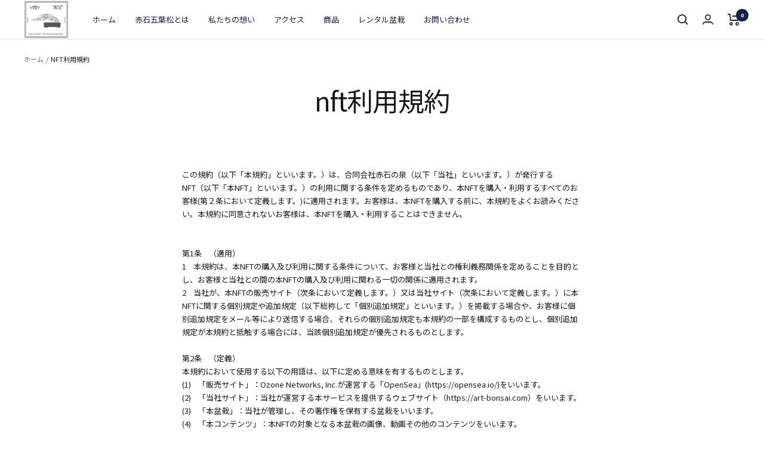

--- FILE ---
content_type: text/html; charset=utf-8
request_url: https://art-bonsai.com/pages/nftriyokiyaku
body_size: 22641
content:
<!doctype html><html class="no-js" lang="ja" dir="ltr">
  <head>
    <meta name="google-site-verification" content="TcTOan17xrRI7nhjWrpnnp9ttmiQc2CSuEZqyk2ZW_c" />
    <meta charset="utf-8">
    <meta name="viewport" content="width=device-width, initial-scale=1.0, height=device-height, minimum-scale=1.0, maximum-scale=1.0">
    <meta name="theme-color" content="#ffffff">
    <meta http-equiv="Pragma" content="no-cache">
	<meta http-equiv="Cache-Control" content="no-cache">
    <meta name="facebook-domain-verification" content="cxgr5wizqw56tq38apb9ahaozqxiwe" />
    
    <title>NFT利用規約</title><meta name="description" content="この規約（以下「本規約」といいます。）は、合同会社赤石の泉（以下「当社」といいます。）が発行するNFT（以下「本NFT」といいます。）の利用に関する条件を定めるものであり、本NFTを購入・利用するすべてのお客様(第２条において定義します。)に適用されます。お客様は、本NFTを購入する前に、本規約をよくお読みください。本規約に同意されないお客様は、本NFTを購入・利用することはできません。第1条    （適用）1    本規約は、本NFTの購入及び利用に関する条件について、お客様と当社との権利義務関係を定めることを目的とし、お客様と当社との間の本NFTの購入及び利用に関わる一切の関係に適用されます。2    当社が、本NFTの販売サイ"><link rel="canonical" href="https://art-bonsai.com/pages/nftriyokiyaku"><link rel="preconnect" href="https://cdn.shopify.com">
    <link rel="dns-prefetch" href="https://productreviews.shopifycdn.com">
    <link rel="dns-prefetch" href="https://www.google-analytics.com"><link rel="preload" as="style" href="//art-bonsai.com/cdn/shop/t/4/assets/theme.css?v=157240487799907698991689677018">
    <link rel="preload" as="script" href="//art-bonsai.com/cdn/shop/t/4/assets/vendor.js?v=31715688253868339281685613008">
    <link rel="preload" as="script" href="//art-bonsai.com/cdn/shop/t/4/assets/theme.js?v=27981391625698344241685613007">
        
    <link rel="preconnect" href="https://fonts.googleapis.com">
	<link rel="preconnect" href="https://fonts.gstatic.com" crossorigin>
	<link href="https://fonts.googleapis.com/css2?family=Noto+Sans+JP:wght@700&display=swap" rel="stylesheet">
	<link href="https://fonts.googleapis.com/css2?family=Klee+One&family=Zen+Kaku+Gothic+New&family=Zen+Kurenaido&family=Zen+Maru+Gothic:wght@300&display=swap" rel="stylesheet">
    <link href="https://fonts.googleapis.com/css2?family=Noto+Sans+JP:wght@400&family=Zen+Kaku+Gothic+Antique&display=swap" rel="stylesheet">
	<link href="https://fonts.googleapis.com/css2?family=M+PLUS+Rounded+1c&display=swap" rel="stylesheet"><meta property="og:type" content="website">
  <meta property="og:title" content="NFT利用規約"><meta property="og:description" content="この規約（以下「本規約」といいます。）は、合同会社赤石の泉（以下「当社」といいます。）が発行するNFT（以下「本NFT」といいます。）の利用に関する条件を定めるものであり、本NFTを購入・利用するすべてのお客様(第２条において定義します。)に適用されます。お客様は、本NFTを購入する前に、本規約をよくお読みください。本規約に同意されないお客様は、本NFTを購入・利用することはできません。第1条    （適用）1    本規約は、本NFTの購入及び利用に関する条件について、お客様と当社との権利義務関係を定めることを目的とし、お客様と当社との間の本NFTの購入及び利用に関わる一切の関係に適用されます。2    当社が、本NFTの販売サイ"><meta property="og:url" content="https://art-bonsai.com/pages/nftriyokiyaku">
<meta property="og:site_name" content="赤石の泉"><meta name="twitter:card" content="summary"><meta name="twitter:title" content="NFT利用規約">
  <meta name="twitter:description" content="この規約（以下「本規約」といいます。）は、合同会社赤石の泉（以下「当社」といいます。）が発行するNFT（以下「本NFT」といいます。）の利用に関する条件を定めるものであり、本NFTを購入・利用するすべてのお客様(第２条において定義します。)に適用されます。お客様は、本NFTを購入する前に、本規約をよくお読みください。本規約に同意されないお客様は、本NFTを購入・利用することはできません。第1条    （適用）1    本規約は、本NFTの購入及び利用に関する条件について、お客様と当社との権利義務関係を定めることを目的とし、お客様と当社との間の本NFTの購入及び利用に関わる一切の関係に適用されます。2    当社が、本NFTの販売サイ">
    


  <script type="application/ld+json">
  {
    "@context": "https://schema.org",
    "@type": "BreadcrumbList",
  "itemListElement": [{
      "@type": "ListItem",
      "position": 1,
      "name": "ホーム",
      "item": "https://art-bonsai.com"
    },{
          "@type": "ListItem",
          "position": 2,
          "name": "NFT利用規約",
          "item": "https://art-bonsai.com/pages/nftriyokiyaku"
        }]
  }
  </script>

    <style>
  /* Typography (heading) */
  
/* Typography (body) */
  
:root {--heading-color: 26, 26, 26;
    --text-color: 26, 26, 26;
    --background: 255, 255, 255;
    --secondary-background: 245, 245, 245;
    --border-color: 221, 221, 221;
    --border-color-darker: 163, 163, 163;
    --success-color: 0, 152, 63;
    --success-background: 204, 234, 217;
    --error-color: 222, 42, 42;
    --error-background: 253, 240, 240;
    --primary-button-background: 136, 35, 31;
    --primary-button-text-color: 255, 255, 255;
    --secondary-button-background: 136, 35, 31;
    --secondary-button-text-color: 26, 26, 26;
    --product-star-rating: 246, 164, 41;
    --product-on-sale-accent: 188, 27, 27;
    --product-sold-out-accent: 91, 91, 91;
    --product-custom-label-background: 188, 27, 27;
    --product-custom-label-text-color: 255, 255, 255;
    --product-custom-label-2-background: 222, 42, 42;
    --product-custom-label-2-text-color: 255, 255, 255;
    --product-low-stock-text-color: 222, 43, 43;
    --product-in-stock-text-color: 0, 152, 63;
    --loading-bar-background: 26, 26, 26;

    /* We duplicate some "base" colors as root colors, which is useful to use on drawer elements or popover without. Those should not be overridden to avoid issues */
    --root-heading-color: 26, 26, 26;
    --root-text-color: 26, 26, 26;
    --root-background: 255, 255, 255;
    --root-border-color: 221, 221, 221;
    --root-primary-button-background: 136, 35, 31;
    --root-primary-button-text-color: 255, 255, 255;

    --base-font-size: 13px;
    --heading-font-family: "New York", Iowan Old Style, Apple Garamond, Baskerville, Times New Roman, Droid Serif, Times, Source Serif Pro, serif, Apple Color Emoji, Segoe UI Emoji, Segoe UI Symbol;
    --heading-font-weight: 400;
    --heading-font-style: normal;
    --heading-text-transform: lowercase;
    --text-font-family: "New York", Iowan Old Style, Apple Garamond, Baskerville, Times New Roman, Droid Serif, Times, Source Serif Pro, serif, Apple Color Emoji, Segoe UI Emoji, Segoe UI Symbol;
    --text-font-weight: 400;
    --text-font-style: normal;
    --text-font-bold-weight: 700;

    /* Typography (font size) */
    --heading-xxsmall-font-size: 10px;
    --heading-xsmall-font-size: 10px;
    --heading-small-font-size: 11px;
    --heading-large-font-size: 32px;
    --heading-h1-font-size: 32px;
    --heading-h2-font-size: 28px;
    --heading-h3-font-size: 26px;
    --heading-h4-font-size: 22px;
    --heading-h5-font-size: 18px;
    --heading-h6-font-size: 16px;

    /* Control the look and feel of the theme by changing radius of various elements */
    --button-border-radius: 0px;
    --block-border-radius: 0px;
    --block-border-radius-reduced: 0px;
    --color-swatch-border-radius: 0px;

    /* Button size */
    --button-height: 48px;
    --button-small-height: 40px;

    /* Form related */
    --form-input-field-height: 48px;
    --form-input-gap: 16px;
    --form-submit-margin: 24px;

    /* Product listing related variables */
    --product-list-block-spacing: 32px;

    /* Video related */
    --play-button-background: 255, 255, 255;
    --play-button-arrow: 26, 26, 26;

    /* RTL support */
    --transform-logical-flip: 1;
    --transform-origin-start: left;
    --transform-origin-end: right;

    /* Other */
    --zoom-cursor-svg-url: url(//art-bonsai.com/cdn/shop/t/4/assets/zoom-cursor.svg?v=147893075624328283341685613609);
    --arrow-right-svg-url: url(//art-bonsai.com/cdn/shop/t/4/assets/arrow-right.svg?v=76101597023624623901685613609);
    --arrow-left-svg-url: url(//art-bonsai.com/cdn/shop/t/4/assets/arrow-left.svg?v=92615949871620852501685613609);

    /* Some useful variables that we can reuse in our CSS. Some explanation are needed for some of them:
       - container-max-width-minus-gutters: represents the container max width without the edge gutters
       - container-outer-width: considering the screen width, represent all the space outside the container
       - container-outer-margin: same as container-outer-width but get set to 0 inside a container
       - container-inner-width: the effective space inside the container (minus gutters)
       - grid-column-width: represents the width of a single column of the grid
       - vertical-breather: this is a variable that defines the global "spacing" between sections, and inside the section
                            to create some "breath" and minimum spacing
     */
    --container-max-width: 1600px;
    --container-gutter: 24px;
    --container-max-width-minus-gutters: calc(var(--container-max-width) - (var(--container-gutter)) * 2);
    --container-outer-width: max(calc((100vw - var(--container-max-width-minus-gutters)) / 2), var(--container-gutter));
    --container-outer-margin: var(--container-outer-width);
    --container-inner-width: calc(100vw - var(--container-outer-width) * 2);

    --grid-column-count: 10;
    --grid-gap: 24px;
    --grid-column-width: calc((100vw - var(--container-outer-width) * 2 - var(--grid-gap) * (var(--grid-column-count) - 1)) / var(--grid-column-count));

    --vertical-breather: 36px;
    --vertical-breather-tight: 36px;

    /* Shopify related variables */
    --payment-terms-background-color: #ffffff;
  }

  @media screen and (min-width: 741px) {
    :root {
      --container-gutter: 40px;
      --grid-column-count: 20;
      --vertical-breather: 48px;
      --vertical-breather-tight: 48px;

      /* Typography (font size) */
      --heading-xsmall-font-size: 11px;
      --heading-small-font-size: 12px;
      --heading-large-font-size: 48px;
      --heading-h1-font-size: 48px;
      --heading-h2-font-size: 36px;
      --heading-h3-font-size: 30px;
      --heading-h4-font-size: 22px;
      --heading-h5-font-size: 18px;
      --heading-h6-font-size: 16px;

      /* Form related */
      --form-input-field-height: 52px;
      --form-submit-margin: 32px;

      /* Button size */
      --button-height: 52px;
      --button-small-height: 44px;
    }
  }

  @media screen and (min-width: 1200px) {
    :root {
      --vertical-breather: 64px;
      --vertical-breather-tight: 48px;
      --product-list-block-spacing: 48px;

      /* Typography */
      --heading-large-font-size: 58px;
      --heading-h1-font-size: 50px;
      --heading-h2-font-size: 44px;
      --heading-h3-font-size: 32px;
      --heading-h4-font-size: 26px;
      --heading-h5-font-size: 22px;
      --heading-h6-font-size: 16px;
    }
  }

  @media screen and (min-width: 1600px) {
    :root {
      --vertical-breather: 64px;
      --vertical-breather-tight: 48px;
    }
  }
</style>
    <script>
  // This allows to expose several variables to the global scope, to be used in scripts
  window.themeVariables = {
    settings: {
      direction: "ltr",
      pageType: "page",
      cartCount: 0,
      moneyFormat: "¥{{amount_no_decimals}}",
      moneyWithCurrencyFormat: "¥{{amount_no_decimals}} JPY",
      showVendor: false,
      discountMode: "saving",
      currencyCodeEnabled: false,
      searchMode: "product,article,page,collection",
      searchUnavailableProducts: "last",
      cartType: "page",
      cartCurrency: "JPY",
      mobileZoomFactor: 2.5
    },

    routes: {
      host: "art-bonsai.com",
      rootUrl: "\/",
      rootUrlWithoutSlash: '',
      cartUrl: "\/cart",
      cartAddUrl: "\/cart\/add",
      cartChangeUrl: "\/cart\/change",
      searchUrl: "\/search",
      predictiveSearchUrl: "\/search\/suggest",
      productRecommendationsUrl: "\/recommendations\/products"
    },

    strings: {
      accessibilityDelete: "削除",
      accessibilityClose: "閉じる",
      collectionSoldOut: "売り切れ",
      collectionDiscount: "@savings@節約する",
      productSalePrice: "セール価格",
      productRegularPrice: "通常価格",
      productFormUnavailable: "選択不可能",
      productFormSoldOut: "売り切れ",
      productFormPreOrder: "先行予約",
      productFormAddToCart: "カートに追加する",
      searchNoResults: "結果は見つかりませんでした",
      searchNewSearch: "新規検索",
      searchProducts: "製品",
      searchArticles: "ジャーナル",
      searchPages: "ページ",
      searchCollections: "コレクション一覧",
      cartViewCart: "カートを見る",
      cartItemAdded: "アイテムがカートに追加されました！",
      cartItemAddedShort: "カートに追加されました",
      cartAddOrderNote: "備考欄",
      cartEditOrderNote: "備考欄を記入\/追加\/編集する",
      shippingEstimatorNoResults: "申し訳ありませんが、お客様のご住所への発送は現在行っておりません",
      shippingEstimatorOneResult: "",
      shippingEstimatorMultipleResults: "",
      shippingEstimatorError: ""
    },

    libs: {
      flickity: "\/\/art-bonsai.com\/cdn\/shop\/t\/4\/assets\/flickity.js?v=176646718982628074891685613007",
      photoswipe: "\/\/art-bonsai.com\/cdn\/shop\/t\/4\/assets\/photoswipe.js?v=132268647426145925301685613007",
      qrCode: "\/\/art-bonsai.com\/cdn\/shopifycloud\/storefront\/assets\/themes_support\/vendor\/qrcode-3f2b403b.js"
    },

    breakpoints: {
      phone: 'screen and (max-width: 740px)',
      tablet: 'screen and (min-width: 741px) and (max-width: 999px)',
      tabletAndUp: 'screen and (min-width: 741px)',
      pocket: 'screen and (max-width: 999px)',
      lap: 'screen and (min-width: 1000px) and (max-width: 1199px)',
      lapAndUp: 'screen and (min-width: 1000px)',
      desktop: 'screen and (min-width: 1200px)',
      wide: 'screen and (min-width: 1400px)'
    }
  };

  if ('noModule' in HTMLScriptElement.prototype) {
    // Old browsers (like IE) that does not support module will be considered as if not executing JS at all
    document.documentElement.className = document.documentElement.className.replace('no-js', 'js');

    requestAnimationFrame(() => {
      const viewportHeight = (window.visualViewport ? window.visualViewport.height : document.documentElement.clientHeight);
      document.documentElement.style.setProperty('--window-height',viewportHeight + 'px');
    });
  }</script>

    <link rel="stylesheet" href="//art-bonsai.com/cdn/shop/t/4/assets/theme.css?v=157240487799907698991689677018">

    <script src="//art-bonsai.com/cdn/shop/t/4/assets/vendor.js?v=31715688253868339281685613008" defer></script>
    <script src="//art-bonsai.com/cdn/shop/t/4/assets/theme.js?v=27981391625698344241685613007" defer></script>
    <script src="//art-bonsai.com/cdn/shop/t/4/assets/custom.js?v=36105479805612479311685613007" defer></script>

    <script>window.performance && window.performance.mark && window.performance.mark('shopify.content_for_header.start');</script><meta name="facebook-domain-verification" content="ru8l8bj462kmuqb25dm0e5qcexxgwt">
<meta id="shopify-digital-wallet" name="shopify-digital-wallet" content="/60916629689/digital_wallets/dialog">
<link rel="alternate" hreflang="x-default" href="https://art-bonsai.com/pages/nftriyokiyaku">
<link rel="alternate" hreflang="ja" href="https://art-bonsai.com/pages/nftriyokiyaku">
<link rel="alternate" hreflang="en" href="https://art-bonsai.com/en/pages/nftriyokiyaku">
<link rel="alternate" hreflang="en-AT" href="https://art-bonsai.com/en-eu/pages/nftriyokiyaku">
<link rel="alternate" hreflang="en-BE" href="https://art-bonsai.com/en-eu/pages/nftriyokiyaku">
<link rel="alternate" hreflang="en-DE" href="https://art-bonsai.com/en-eu/pages/nftriyokiyaku">
<link rel="alternate" hreflang="en-DK" href="https://art-bonsai.com/en-eu/pages/nftriyokiyaku">
<link rel="alternate" hreflang="en-ES" href="https://art-bonsai.com/en-eu/pages/nftriyokiyaku">
<link rel="alternate" hreflang="en-FR" href="https://art-bonsai.com/en-eu/pages/nftriyokiyaku">
<link rel="alternate" hreflang="en-HU" href="https://art-bonsai.com/en-eu/pages/nftriyokiyaku">
<link rel="alternate" hreflang="en-NL" href="https://art-bonsai.com/en-eu/pages/nftriyokiyaku">
<link rel="alternate" hreflang="en-PL" href="https://art-bonsai.com/en-eu/pages/nftriyokiyaku">
<link rel="alternate" hreflang="en-IT" href="https://art-bonsai.com/en-eu/pages/nftriyokiyaku">
<script async="async" src="/checkouts/internal/preloads.js?locale=ja-JP"></script>
<script id="shopify-features" type="application/json">{"accessToken":"b1a1fa812f1d49bab5eb242afefbfe1b","betas":["rich-media-storefront-analytics"],"domain":"art-bonsai.com","predictiveSearch":false,"shopId":60916629689,"locale":"ja"}</script>
<script>var Shopify = Shopify || {};
Shopify.shop = "akaishigoyomatsu.myshopify.com";
Shopify.locale = "ja";
Shopify.currency = {"active":"JPY","rate":"1.0"};
Shopify.country = "JP";
Shopify.theme = {"name":"Focal ","id":133815632057,"schema_name":"Focal","schema_version":"8.7.9","theme_store_id":null,"role":"main"};
Shopify.theme.handle = "null";
Shopify.theme.style = {"id":null,"handle":null};
Shopify.cdnHost = "art-bonsai.com/cdn";
Shopify.routes = Shopify.routes || {};
Shopify.routes.root = "/";</script>
<script type="module">!function(o){(o.Shopify=o.Shopify||{}).modules=!0}(window);</script>
<script>!function(o){function n(){var o=[];function n(){o.push(Array.prototype.slice.apply(arguments))}return n.q=o,n}var t=o.Shopify=o.Shopify||{};t.loadFeatures=n(),t.autoloadFeatures=n()}(window);</script>
<script id="shop-js-analytics" type="application/json">{"pageType":"page"}</script>
<script defer="defer" async type="module" src="//art-bonsai.com/cdn/shopifycloud/shop-js/modules/v2/client.init-shop-cart-sync_wfiUfWnJ.ja.esm.js"></script>
<script defer="defer" async type="module" src="//art-bonsai.com/cdn/shopifycloud/shop-js/modules/v2/chunk.common_DrM02idD.esm.js"></script>
<script type="module">
  await import("//art-bonsai.com/cdn/shopifycloud/shop-js/modules/v2/client.init-shop-cart-sync_wfiUfWnJ.ja.esm.js");
await import("//art-bonsai.com/cdn/shopifycloud/shop-js/modules/v2/chunk.common_DrM02idD.esm.js");

  window.Shopify.SignInWithShop?.initShopCartSync?.({"fedCMEnabled":true,"windoidEnabled":true});

</script>
<script>(function() {
  var isLoaded = false;
  function asyncLoad() {
    if (isLoaded) return;
    isLoaded = true;
    var urls = ["https:\/\/trustbadge.shopclimb.com\/files\/js\/dist\/trustbadge.min.js?shop=akaishigoyomatsu.myshopify.com"];
    for (var i = 0; i < urls.length; i++) {
      var s = document.createElement('script');
      s.type = 'text/javascript';
      s.async = true;
      s.src = urls[i];
      var x = document.getElementsByTagName('script')[0];
      x.parentNode.insertBefore(s, x);
    }
  };
  if(window.attachEvent) {
    window.attachEvent('onload', asyncLoad);
  } else {
    window.addEventListener('load', asyncLoad, false);
  }
})();</script>
<script id="__st">var __st={"a":60916629689,"offset":32400,"reqid":"c0607931-7669-468e-a87a-94c469cdbb4d-1767832923","pageurl":"art-bonsai.com\/pages\/nftriyokiyaku","s":"pages-93639180473","u":"4aa08eb07ab3","p":"page","rtyp":"page","rid":93639180473};</script>
<script>window.ShopifyPaypalV4VisibilityTracking = true;</script>
<script id="captcha-bootstrap">!function(){'use strict';const t='contact',e='account',n='new_comment',o=[[t,t],['blogs',n],['comments',n],[t,'customer']],c=[[e,'customer_login'],[e,'guest_login'],[e,'recover_customer_password'],[e,'create_customer']],r=t=>t.map((([t,e])=>`form[action*='/${t}']:not([data-nocaptcha='true']) input[name='form_type'][value='${e}']`)).join(','),a=t=>()=>t?[...document.querySelectorAll(t)].map((t=>t.form)):[];function s(){const t=[...o],e=r(t);return a(e)}const i='password',u='form_key',d=['recaptcha-v3-token','g-recaptcha-response','h-captcha-response',i],f=()=>{try{return window.sessionStorage}catch{return}},m='__shopify_v',_=t=>t.elements[u];function p(t,e,n=!1){try{const o=window.sessionStorage,c=JSON.parse(o.getItem(e)),{data:r}=function(t){const{data:e,action:n}=t;return t[m]||n?{data:e,action:n}:{data:t,action:n}}(c);for(const[e,n]of Object.entries(r))t.elements[e]&&(t.elements[e].value=n);n&&o.removeItem(e)}catch(o){console.error('form repopulation failed',{error:o})}}const l='form_type',E='cptcha';function T(t){t.dataset[E]=!0}const w=window,h=w.document,L='Shopify',v='ce_forms',y='captcha';let A=!1;((t,e)=>{const n=(g='f06e6c50-85a8-45c8-87d0-21a2b65856fe',I='https://cdn.shopify.com/shopifycloud/storefront-forms-hcaptcha/ce_storefront_forms_captcha_hcaptcha.v1.5.2.iife.js',D={infoText:'hCaptchaによる保護',privacyText:'プライバシー',termsText:'利用規約'},(t,e,n)=>{const o=w[L][v],c=o.bindForm;if(c)return c(t,g,e,D).then(n);var r;o.q.push([[t,g,e,D],n]),r=I,A||(h.body.append(Object.assign(h.createElement('script'),{id:'captcha-provider',async:!0,src:r})),A=!0)});var g,I,D;w[L]=w[L]||{},w[L][v]=w[L][v]||{},w[L][v].q=[],w[L][y]=w[L][y]||{},w[L][y].protect=function(t,e){n(t,void 0,e),T(t)},Object.freeze(w[L][y]),function(t,e,n,w,h,L){const[v,y,A,g]=function(t,e,n){const i=e?o:[],u=t?c:[],d=[...i,...u],f=r(d),m=r(i),_=r(d.filter((([t,e])=>n.includes(e))));return[a(f),a(m),a(_),s()]}(w,h,L),I=t=>{const e=t.target;return e instanceof HTMLFormElement?e:e&&e.form},D=t=>v().includes(t);t.addEventListener('submit',(t=>{const e=I(t);if(!e)return;const n=D(e)&&!e.dataset.hcaptchaBound&&!e.dataset.recaptchaBound,o=_(e),c=g().includes(e)&&(!o||!o.value);(n||c)&&t.preventDefault(),c&&!n&&(function(t){try{if(!f())return;!function(t){const e=f();if(!e)return;const n=_(t);if(!n)return;const o=n.value;o&&e.removeItem(o)}(t);const e=Array.from(Array(32),(()=>Math.random().toString(36)[2])).join('');!function(t,e){_(t)||t.append(Object.assign(document.createElement('input'),{type:'hidden',name:u})),t.elements[u].value=e}(t,e),function(t,e){const n=f();if(!n)return;const o=[...t.querySelectorAll(`input[type='${i}']`)].map((({name:t})=>t)),c=[...d,...o],r={};for(const[a,s]of new FormData(t).entries())c.includes(a)||(r[a]=s);n.setItem(e,JSON.stringify({[m]:1,action:t.action,data:r}))}(t,e)}catch(e){console.error('failed to persist form',e)}}(e),e.submit())}));const S=(t,e)=>{t&&!t.dataset[E]&&(n(t,e.some((e=>e===t))),T(t))};for(const o of['focusin','change'])t.addEventListener(o,(t=>{const e=I(t);D(e)&&S(e,y())}));const B=e.get('form_key'),M=e.get(l),P=B&&M;t.addEventListener('DOMContentLoaded',(()=>{const t=y();if(P)for(const e of t)e.elements[l].value===M&&p(e,B);[...new Set([...A(),...v().filter((t=>'true'===t.dataset.shopifyCaptcha))])].forEach((e=>S(e,t)))}))}(h,new URLSearchParams(w.location.search),n,t,e,['guest_login'])})(!0,!0)}();</script>
<script integrity="sha256-4kQ18oKyAcykRKYeNunJcIwy7WH5gtpwJnB7kiuLZ1E=" data-source-attribution="shopify.loadfeatures" defer="defer" src="//art-bonsai.com/cdn/shopifycloud/storefront/assets/storefront/load_feature-a0a9edcb.js" crossorigin="anonymous"></script>
<script data-source-attribution="shopify.dynamic_checkout.dynamic.init">var Shopify=Shopify||{};Shopify.PaymentButton=Shopify.PaymentButton||{isStorefrontPortableWallets:!0,init:function(){window.Shopify.PaymentButton.init=function(){};var t=document.createElement("script");t.src="https://art-bonsai.com/cdn/shopifycloud/portable-wallets/latest/portable-wallets.ja.js",t.type="module",document.head.appendChild(t)}};
</script>
<script data-source-attribution="shopify.dynamic_checkout.buyer_consent">
  function portableWalletsHideBuyerConsent(e){var t=document.getElementById("shopify-buyer-consent"),n=document.getElementById("shopify-subscription-policy-button");t&&n&&(t.classList.add("hidden"),t.setAttribute("aria-hidden","true"),n.removeEventListener("click",e))}function portableWalletsShowBuyerConsent(e){var t=document.getElementById("shopify-buyer-consent"),n=document.getElementById("shopify-subscription-policy-button");t&&n&&(t.classList.remove("hidden"),t.removeAttribute("aria-hidden"),n.addEventListener("click",e))}window.Shopify?.PaymentButton&&(window.Shopify.PaymentButton.hideBuyerConsent=portableWalletsHideBuyerConsent,window.Shopify.PaymentButton.showBuyerConsent=portableWalletsShowBuyerConsent);
</script>
<script data-source-attribution="shopify.dynamic_checkout.cart.bootstrap">document.addEventListener("DOMContentLoaded",(function(){function t(){return document.querySelector("shopify-accelerated-checkout-cart, shopify-accelerated-checkout")}if(t())Shopify.PaymentButton.init();else{new MutationObserver((function(e,n){t()&&(Shopify.PaymentButton.init(),n.disconnect())})).observe(document.body,{childList:!0,subtree:!0})}}));
</script>

<script>window.performance && window.performance.mark && window.performance.mark('shopify.content_for_header.end');</script>

     <link href="https://ajax.googleapis.com/ajax/libs/jqueryui/1.12.1/themes/base/jquery-ui.css" rel="stylesheet" type="text/css" media="all" />
  <script src="https://ajax.googleapis.com/ajax/libs/jquery/3.4.1/jquery.min.js" type="text/javascript"></script>
  <script src="https://ajax.googleapis.com/ajax/libs/jqueryui/1.12.1/jquery-ui.min.js" type="text/javascript"></script>
  <script src="https://rawgit.com/jquery/jquery-ui/master/ui/i18n/datepicker-ja.js" type="text/javascript"></script>
  
 <!--begin-boost-pfs-filter-css-->
   <link rel="preload stylesheet" href="//art-bonsai.com/cdn/shop/t/4/assets/boost-pfs-instant-search.css?v=180608188746375969661685613027" as="style"><link href="//art-bonsai.com/cdn/shop/t/4/assets/boost-pfs-custom.css?v=120292680500974939591685613027" rel="stylesheet" type="text/css" media="all" />

 <!--end-boost-pfs-filter-css-->


<link href="https://monorail-edge.shopifysvc.com" rel="dns-prefetch">
<script>(function(){if ("sendBeacon" in navigator && "performance" in window) {try {var session_token_from_headers = performance.getEntriesByType('navigation')[0].serverTiming.find(x => x.name == '_s').description;} catch {var session_token_from_headers = undefined;}var session_cookie_matches = document.cookie.match(/_shopify_s=([^;]*)/);var session_token_from_cookie = session_cookie_matches && session_cookie_matches.length === 2 ? session_cookie_matches[1] : "";var session_token = session_token_from_headers || session_token_from_cookie || "";function handle_abandonment_event(e) {var entries = performance.getEntries().filter(function(entry) {return /monorail-edge.shopifysvc.com/.test(entry.name);});if (!window.abandonment_tracked && entries.length === 0) {window.abandonment_tracked = true;var currentMs = Date.now();var navigation_start = performance.timing.navigationStart;var payload = {shop_id: 60916629689,url: window.location.href,navigation_start,duration: currentMs - navigation_start,session_token,page_type: "page"};window.navigator.sendBeacon("https://monorail-edge.shopifysvc.com/v1/produce", JSON.stringify({schema_id: "online_store_buyer_site_abandonment/1.1",payload: payload,metadata: {event_created_at_ms: currentMs,event_sent_at_ms: currentMs}}));}}window.addEventListener('pagehide', handle_abandonment_event);}}());</script>
<script id="web-pixels-manager-setup">(function e(e,d,r,n,o){if(void 0===o&&(o={}),!Boolean(null===(a=null===(i=window.Shopify)||void 0===i?void 0:i.analytics)||void 0===a?void 0:a.replayQueue)){var i,a;window.Shopify=window.Shopify||{};var t=window.Shopify;t.analytics=t.analytics||{};var s=t.analytics;s.replayQueue=[],s.publish=function(e,d,r){return s.replayQueue.push([e,d,r]),!0};try{self.performance.mark("wpm:start")}catch(e){}var l=function(){var e={modern:/Edge?\/(1{2}[4-9]|1[2-9]\d|[2-9]\d{2}|\d{4,})\.\d+(\.\d+|)|Firefox\/(1{2}[4-9]|1[2-9]\d|[2-9]\d{2}|\d{4,})\.\d+(\.\d+|)|Chrom(ium|e)\/(9{2}|\d{3,})\.\d+(\.\d+|)|(Maci|X1{2}).+ Version\/(15\.\d+|(1[6-9]|[2-9]\d|\d{3,})\.\d+)([,.]\d+|)( \(\w+\)|)( Mobile\/\w+|) Safari\/|Chrome.+OPR\/(9{2}|\d{3,})\.\d+\.\d+|(CPU[ +]OS|iPhone[ +]OS|CPU[ +]iPhone|CPU IPhone OS|CPU iPad OS)[ +]+(15[._]\d+|(1[6-9]|[2-9]\d|\d{3,})[._]\d+)([._]\d+|)|Android:?[ /-](13[3-9]|1[4-9]\d|[2-9]\d{2}|\d{4,})(\.\d+|)(\.\d+|)|Android.+Firefox\/(13[5-9]|1[4-9]\d|[2-9]\d{2}|\d{4,})\.\d+(\.\d+|)|Android.+Chrom(ium|e)\/(13[3-9]|1[4-9]\d|[2-9]\d{2}|\d{4,})\.\d+(\.\d+|)|SamsungBrowser\/([2-9]\d|\d{3,})\.\d+/,legacy:/Edge?\/(1[6-9]|[2-9]\d|\d{3,})\.\d+(\.\d+|)|Firefox\/(5[4-9]|[6-9]\d|\d{3,})\.\d+(\.\d+|)|Chrom(ium|e)\/(5[1-9]|[6-9]\d|\d{3,})\.\d+(\.\d+|)([\d.]+$|.*Safari\/(?![\d.]+ Edge\/[\d.]+$))|(Maci|X1{2}).+ Version\/(10\.\d+|(1[1-9]|[2-9]\d|\d{3,})\.\d+)([,.]\d+|)( \(\w+\)|)( Mobile\/\w+|) Safari\/|Chrome.+OPR\/(3[89]|[4-9]\d|\d{3,})\.\d+\.\d+|(CPU[ +]OS|iPhone[ +]OS|CPU[ +]iPhone|CPU IPhone OS|CPU iPad OS)[ +]+(10[._]\d+|(1[1-9]|[2-9]\d|\d{3,})[._]\d+)([._]\d+|)|Android:?[ /-](13[3-9]|1[4-9]\d|[2-9]\d{2}|\d{4,})(\.\d+|)(\.\d+|)|Mobile Safari.+OPR\/([89]\d|\d{3,})\.\d+\.\d+|Android.+Firefox\/(13[5-9]|1[4-9]\d|[2-9]\d{2}|\d{4,})\.\d+(\.\d+|)|Android.+Chrom(ium|e)\/(13[3-9]|1[4-9]\d|[2-9]\d{2}|\d{4,})\.\d+(\.\d+|)|Android.+(UC? ?Browser|UCWEB|U3)[ /]?(15\.([5-9]|\d{2,})|(1[6-9]|[2-9]\d|\d{3,})\.\d+)\.\d+|SamsungBrowser\/(5\.\d+|([6-9]|\d{2,})\.\d+)|Android.+MQ{2}Browser\/(14(\.(9|\d{2,})|)|(1[5-9]|[2-9]\d|\d{3,})(\.\d+|))(\.\d+|)|K[Aa][Ii]OS\/(3\.\d+|([4-9]|\d{2,})\.\d+)(\.\d+|)/},d=e.modern,r=e.legacy,n=navigator.userAgent;return n.match(d)?"modern":n.match(r)?"legacy":"unknown"}(),u="modern"===l?"modern":"legacy",c=(null!=n?n:{modern:"",legacy:""})[u],f=function(e){return[e.baseUrl,"/wpm","/b",e.hashVersion,"modern"===e.buildTarget?"m":"l",".js"].join("")}({baseUrl:d,hashVersion:r,buildTarget:u}),m=function(e){var d=e.version,r=e.bundleTarget,n=e.surface,o=e.pageUrl,i=e.monorailEndpoint;return{emit:function(e){var a=e.status,t=e.errorMsg,s=(new Date).getTime(),l=JSON.stringify({metadata:{event_sent_at_ms:s},events:[{schema_id:"web_pixels_manager_load/3.1",payload:{version:d,bundle_target:r,page_url:o,status:a,surface:n,error_msg:t},metadata:{event_created_at_ms:s}}]});if(!i)return console&&console.warn&&console.warn("[Web Pixels Manager] No Monorail endpoint provided, skipping logging."),!1;try{return self.navigator.sendBeacon.bind(self.navigator)(i,l)}catch(e){}var u=new XMLHttpRequest;try{return u.open("POST",i,!0),u.setRequestHeader("Content-Type","text/plain"),u.send(l),!0}catch(e){return console&&console.warn&&console.warn("[Web Pixels Manager] Got an unhandled error while logging to Monorail."),!1}}}}({version:r,bundleTarget:l,surface:e.surface,pageUrl:self.location.href,monorailEndpoint:e.monorailEndpoint});try{o.browserTarget=l,function(e){var d=e.src,r=e.async,n=void 0===r||r,o=e.onload,i=e.onerror,a=e.sri,t=e.scriptDataAttributes,s=void 0===t?{}:t,l=document.createElement("script"),u=document.querySelector("head"),c=document.querySelector("body");if(l.async=n,l.src=d,a&&(l.integrity=a,l.crossOrigin="anonymous"),s)for(var f in s)if(Object.prototype.hasOwnProperty.call(s,f))try{l.dataset[f]=s[f]}catch(e){}if(o&&l.addEventListener("load",o),i&&l.addEventListener("error",i),u)u.appendChild(l);else{if(!c)throw new Error("Did not find a head or body element to append the script");c.appendChild(l)}}({src:f,async:!0,onload:function(){if(!function(){var e,d;return Boolean(null===(d=null===(e=window.Shopify)||void 0===e?void 0:e.analytics)||void 0===d?void 0:d.initialized)}()){var d=window.webPixelsManager.init(e)||void 0;if(d){var r=window.Shopify.analytics;r.replayQueue.forEach((function(e){var r=e[0],n=e[1],o=e[2];d.publishCustomEvent(r,n,o)})),r.replayQueue=[],r.publish=d.publishCustomEvent,r.visitor=d.visitor,r.initialized=!0}}},onerror:function(){return m.emit({status:"failed",errorMsg:"".concat(f," has failed to load")})},sri:function(e){var d=/^sha384-[A-Za-z0-9+/=]+$/;return"string"==typeof e&&d.test(e)}(c)?c:"",scriptDataAttributes:o}),m.emit({status:"loading"})}catch(e){m.emit({status:"failed",errorMsg:(null==e?void 0:e.message)||"Unknown error"})}}})({shopId: 60916629689,storefrontBaseUrl: "https://art-bonsai.com",extensionsBaseUrl: "https://extensions.shopifycdn.com/cdn/shopifycloud/web-pixels-manager",monorailEndpoint: "https://monorail-edge.shopifysvc.com/unstable/produce_batch",surface: "storefront-renderer",enabledBetaFlags: ["a0d5f9d2"],webPixelsConfigList: [{"id":"382664889","configuration":"{\"config\":\"{\\\"pixel_id\\\":\\\"G-W00DQRTLNL\\\",\\\"gtag_events\\\":[{\\\"type\\\":\\\"purchase\\\",\\\"action_label\\\":\\\"G-W00DQRTLNL\\\"},{\\\"type\\\":\\\"page_view\\\",\\\"action_label\\\":\\\"G-W00DQRTLNL\\\"},{\\\"type\\\":\\\"view_item\\\",\\\"action_label\\\":\\\"G-W00DQRTLNL\\\"},{\\\"type\\\":\\\"search\\\",\\\"action_label\\\":\\\"G-W00DQRTLNL\\\"},{\\\"type\\\":\\\"add_to_cart\\\",\\\"action_label\\\":\\\"G-W00DQRTLNL\\\"},{\\\"type\\\":\\\"begin_checkout\\\",\\\"action_label\\\":\\\"G-W00DQRTLNL\\\"},{\\\"type\\\":\\\"add_payment_info\\\",\\\"action_label\\\":\\\"G-W00DQRTLNL\\\"}],\\\"enable_monitoring_mode\\\":false}\"}","eventPayloadVersion":"v1","runtimeContext":"OPEN","scriptVersion":"b2a88bafab3e21179ed38636efcd8a93","type":"APP","apiClientId":1780363,"privacyPurposes":[],"dataSharingAdjustments":{"protectedCustomerApprovalScopes":["read_customer_address","read_customer_email","read_customer_name","read_customer_personal_data","read_customer_phone"]}},{"id":"77267129","eventPayloadVersion":"v1","runtimeContext":"LAX","scriptVersion":"1","type":"CUSTOM","privacyPurposes":["ANALYTICS"],"name":"Google Analytics tag (migrated)"},{"id":"shopify-app-pixel","configuration":"{}","eventPayloadVersion":"v1","runtimeContext":"STRICT","scriptVersion":"0450","apiClientId":"shopify-pixel","type":"APP","privacyPurposes":["ANALYTICS","MARKETING"]},{"id":"shopify-custom-pixel","eventPayloadVersion":"v1","runtimeContext":"LAX","scriptVersion":"0450","apiClientId":"shopify-pixel","type":"CUSTOM","privacyPurposes":["ANALYTICS","MARKETING"]}],isMerchantRequest: false,initData: {"shop":{"name":"赤石の泉","paymentSettings":{"currencyCode":"JPY"},"myshopifyDomain":"akaishigoyomatsu.myshopify.com","countryCode":"JP","storefrontUrl":"https:\/\/art-bonsai.com"},"customer":null,"cart":null,"checkout":null,"productVariants":[],"purchasingCompany":null},},"https://art-bonsai.com/cdn","7cecd0b6w90c54c6cpe92089d5m57a67346",{"modern":"","legacy":""},{"shopId":"60916629689","storefrontBaseUrl":"https:\/\/art-bonsai.com","extensionBaseUrl":"https:\/\/extensions.shopifycdn.com\/cdn\/shopifycloud\/web-pixels-manager","surface":"storefront-renderer","enabledBetaFlags":"[\"a0d5f9d2\"]","isMerchantRequest":"false","hashVersion":"7cecd0b6w90c54c6cpe92089d5m57a67346","publish":"custom","events":"[[\"page_viewed\",{}]]"});</script><script>
  window.ShopifyAnalytics = window.ShopifyAnalytics || {};
  window.ShopifyAnalytics.meta = window.ShopifyAnalytics.meta || {};
  window.ShopifyAnalytics.meta.currency = 'JPY';
  var meta = {"page":{"pageType":"page","resourceType":"page","resourceId":93639180473,"requestId":"c0607931-7669-468e-a87a-94c469cdbb4d-1767832923"}};
  for (var attr in meta) {
    window.ShopifyAnalytics.meta[attr] = meta[attr];
  }
</script>
<script class="analytics">
  (function () {
    var customDocumentWrite = function(content) {
      var jquery = null;

      if (window.jQuery) {
        jquery = window.jQuery;
      } else if (window.Checkout && window.Checkout.$) {
        jquery = window.Checkout.$;
      }

      if (jquery) {
        jquery('body').append(content);
      }
    };

    var hasLoggedConversion = function(token) {
      if (token) {
        return document.cookie.indexOf('loggedConversion=' + token) !== -1;
      }
      return false;
    }

    var setCookieIfConversion = function(token) {
      if (token) {
        var twoMonthsFromNow = new Date(Date.now());
        twoMonthsFromNow.setMonth(twoMonthsFromNow.getMonth() + 2);

        document.cookie = 'loggedConversion=' + token + '; expires=' + twoMonthsFromNow;
      }
    }

    var trekkie = window.ShopifyAnalytics.lib = window.trekkie = window.trekkie || [];
    if (trekkie.integrations) {
      return;
    }
    trekkie.methods = [
      'identify',
      'page',
      'ready',
      'track',
      'trackForm',
      'trackLink'
    ];
    trekkie.factory = function(method) {
      return function() {
        var args = Array.prototype.slice.call(arguments);
        args.unshift(method);
        trekkie.push(args);
        return trekkie;
      };
    };
    for (var i = 0; i < trekkie.methods.length; i++) {
      var key = trekkie.methods[i];
      trekkie[key] = trekkie.factory(key);
    }
    trekkie.load = function(config) {
      trekkie.config = config || {};
      trekkie.config.initialDocumentCookie = document.cookie;
      var first = document.getElementsByTagName('script')[0];
      var script = document.createElement('script');
      script.type = 'text/javascript';
      script.onerror = function(e) {
        var scriptFallback = document.createElement('script');
        scriptFallback.type = 'text/javascript';
        scriptFallback.onerror = function(error) {
                var Monorail = {
      produce: function produce(monorailDomain, schemaId, payload) {
        var currentMs = new Date().getTime();
        var event = {
          schema_id: schemaId,
          payload: payload,
          metadata: {
            event_created_at_ms: currentMs,
            event_sent_at_ms: currentMs
          }
        };
        return Monorail.sendRequest("https://" + monorailDomain + "/v1/produce", JSON.stringify(event));
      },
      sendRequest: function sendRequest(endpointUrl, payload) {
        // Try the sendBeacon API
        if (window && window.navigator && typeof window.navigator.sendBeacon === 'function' && typeof window.Blob === 'function' && !Monorail.isIos12()) {
          var blobData = new window.Blob([payload], {
            type: 'text/plain'
          });

          if (window.navigator.sendBeacon(endpointUrl, blobData)) {
            return true;
          } // sendBeacon was not successful

        } // XHR beacon

        var xhr = new XMLHttpRequest();

        try {
          xhr.open('POST', endpointUrl);
          xhr.setRequestHeader('Content-Type', 'text/plain');
          xhr.send(payload);
        } catch (e) {
          console.log(e);
        }

        return false;
      },
      isIos12: function isIos12() {
        return window.navigator.userAgent.lastIndexOf('iPhone; CPU iPhone OS 12_') !== -1 || window.navigator.userAgent.lastIndexOf('iPad; CPU OS 12_') !== -1;
      }
    };
    Monorail.produce('monorail-edge.shopifysvc.com',
      'trekkie_storefront_load_errors/1.1',
      {shop_id: 60916629689,
      theme_id: 133815632057,
      app_name: "storefront",
      context_url: window.location.href,
      source_url: "//art-bonsai.com/cdn/s/trekkie.storefront.f147c1e4d549b37a06778fe065e689864aedea98.min.js"});

        };
        scriptFallback.async = true;
        scriptFallback.src = '//art-bonsai.com/cdn/s/trekkie.storefront.f147c1e4d549b37a06778fe065e689864aedea98.min.js';
        first.parentNode.insertBefore(scriptFallback, first);
      };
      script.async = true;
      script.src = '//art-bonsai.com/cdn/s/trekkie.storefront.f147c1e4d549b37a06778fe065e689864aedea98.min.js';
      first.parentNode.insertBefore(script, first);
    };
    trekkie.load(
      {"Trekkie":{"appName":"storefront","development":false,"defaultAttributes":{"shopId":60916629689,"isMerchantRequest":null,"themeId":133815632057,"themeCityHash":"6120046942146878387","contentLanguage":"ja","currency":"JPY","eventMetadataId":"ddc03061-6644-4e5d-ba04-6e5ce17ccb4b"},"isServerSideCookieWritingEnabled":true,"monorailRegion":"shop_domain","enabledBetaFlags":["65f19447"]},"Session Attribution":{},"S2S":{"facebookCapiEnabled":false,"source":"trekkie-storefront-renderer","apiClientId":580111}}
    );

    var loaded = false;
    trekkie.ready(function() {
      if (loaded) return;
      loaded = true;

      window.ShopifyAnalytics.lib = window.trekkie;

      var originalDocumentWrite = document.write;
      document.write = customDocumentWrite;
      try { window.ShopifyAnalytics.merchantGoogleAnalytics.call(this); } catch(error) {};
      document.write = originalDocumentWrite;

      window.ShopifyAnalytics.lib.page(null,{"pageType":"page","resourceType":"page","resourceId":93639180473,"requestId":"c0607931-7669-468e-a87a-94c469cdbb4d-1767832923","shopifyEmitted":true});

      var match = window.location.pathname.match(/checkouts\/(.+)\/(thank_you|post_purchase)/)
      var token = match? match[1]: undefined;
      if (!hasLoggedConversion(token)) {
        setCookieIfConversion(token);
        
      }
    });


        var eventsListenerScript = document.createElement('script');
        eventsListenerScript.async = true;
        eventsListenerScript.src = "//art-bonsai.com/cdn/shopifycloud/storefront/assets/shop_events_listener-3da45d37.js";
        document.getElementsByTagName('head')[0].appendChild(eventsListenerScript);

})();</script>
  <script>
  if (!window.ga || (window.ga && typeof window.ga !== 'function')) {
    window.ga = function ga() {
      (window.ga.q = window.ga.q || []).push(arguments);
      if (window.Shopify && window.Shopify.analytics && typeof window.Shopify.analytics.publish === 'function') {
        window.Shopify.analytics.publish("ga_stub_called", {}, {sendTo: "google_osp_migration"});
      }
      console.error("Shopify's Google Analytics stub called with:", Array.from(arguments), "\nSee https://help.shopify.com/manual/promoting-marketing/pixels/pixel-migration#google for more information.");
    };
    if (window.Shopify && window.Shopify.analytics && typeof window.Shopify.analytics.publish === 'function') {
      window.Shopify.analytics.publish("ga_stub_initialized", {}, {sendTo: "google_osp_migration"});
    }
  }
</script>
<script
  defer
  src="https://art-bonsai.com/cdn/shopifycloud/perf-kit/shopify-perf-kit-3.0.0.min.js"
  data-application="storefront-renderer"
  data-shop-id="60916629689"
  data-render-region="gcp-us-east1"
  data-page-type="page"
  data-theme-instance-id="133815632057"
  data-theme-name="Focal"
  data-theme-version="8.7.9"
  data-monorail-region="shop_domain"
  data-resource-timing-sampling-rate="10"
  data-shs="true"
  data-shs-beacon="true"
  data-shs-export-with-fetch="true"
  data-shs-logs-sample-rate="1"
  data-shs-beacon-endpoint="https://art-bonsai.com/api/collect"
></script>
</head><body class="no-focus-outline  features--image-zoom" data-instant-allow-query-string><svg class="visually-hidden">
      <linearGradient id="rating-star-gradient-half">
        <stop offset="50%" stop-color="rgb(var(--product-star-rating))" />
        <stop offset="50%" stop-color="rgb(var(--product-star-rating))" stop-opacity="0.4" />
      </linearGradient>
    </svg>

    <a href="#main" class="visually-hidden skip-to-content">コンテンツへスキップ</a>
    <loading-bar class="loading-bar"></loading-bar><div id="shopify-section-announcement-bar" class="shopify-section shopify-section--announcement-bar"><style>
  :root {
    --enable-sticky-announcement-bar: 0;
  }

  #shopify-section-announcement-bar {
    --heading-color: 255, 255, 255;
    --text-color: 255, 255, 255;
    --primary-button-background: 255, 255, 255;
    --primary-button-text-color: 0, 152, 63;
    --section-background: 0, 152, 63;
    z-index: 5; /* Make sure it goes over header */position: relative;top: 0;
  }

  @media screen and (min-width: 741px) {
    :root {
      --enable-sticky-announcement-bar: 0;
    }

    #shopify-section-announcement-bar {position: relative;}
  }
</style></div><div id="shopify-section-popup" class="shopify-section shopify-section--popup"><style>
    [aria-controls="newsletter-popup"] {
      display: none; /* Allows to hide the toggle icon in the header if the section is disabled */
    }
  </style></div><div id="shopify-section-header" class="shopify-section shopify-section--header"><style>
  :root {
    --enable-sticky-header: 1;
    --enable-transparent-header: 0;
    --loading-bar-background: 27, 33, 69; /* Prevent the loading bar to be invisible */
  }

  #shopify-section-header {--header-background: 255, 255, 255;
    --header-text-color: 27, 33, 69;
    --header-border-color: 221, 222, 227;
    --reduce-header-padding: 1;position: -webkit-sticky;
      position: sticky;top: calc(var(--enable-sticky-announcement-bar) * var(--announcement-bar-height, 0px));
    z-index: 4;
  }#shopify-section-header .header__logo-image {
    max-width: 90px;
  }

  @media screen and (min-width: 741px) {
    #shopify-section-header .header__logo-image {
      max-width: 75px;
    }
  }

  @media screen and (min-width: 1200px) {/* For this navigation we have to move the logo at the first and add a margin */
      [dir="rtl"] .header__logo {
        margin-left: 40px;
      }

      [dir="ltr"] .header__logo {
        margin-right: 40px;
      }

      .header__logo {
        order: -1;
      }

      @media screen and (min-width: 741px) {
        .header__secondary-links {
          max-width: max-content;
          margin-inline-start: 48px;
        }
      }}</style>

<store-header sticky  class="header header--bordered " role="banner"><div class="container">
    <div class="header__wrapper">
      <!-- LEFT PART -->
      <nav class="header__inline-navigation" role="navigation"><desktop-navigation>
  <ul class="header__linklist list--unstyled hidden-pocket hidden-lap" role="list"><li class="header__linklist-item " data-item-title="ホーム">
        <a class="header__linklist-link link--animated" href="/" >ホーム</a></li><li class="header__linklist-item " data-item-title="赤石五葉松とは">
        <a class="header__linklist-link link--animated" href="/blogs/aboutakaishigoyomatsu" >赤石五葉松とは</a></li><li class="header__linklist-item " data-item-title="私たちの想い">
        <a class="header__linklist-link link--animated" href="/pages/ourthoughts" >私たちの想い</a></li><li class="header__linklist-item " data-item-title="アクセス">
        <a class="header__linklist-link link--animated" href="/pages/access" >アクセス</a></li><li class="header__linklist-item " data-item-title="商品">
        <a class="header__linklist-link link--animated" href="/collections" >商品</a></li><li class="header__linklist-item has-dropdown" data-item-title="レンタル盆栽">
        <a class="header__linklist-link link--animated" href="/pages/rentalbonsai" aria-controls="desktop-menu-6" aria-expanded="false">レンタル盆栽</a><ul hidden id="desktop-menu-6" class="nav-dropdown nav-dropdown--restrict list--unstyled" role="list"><li class="nav-dropdown__item ">
                <a class="nav-dropdown__link link--faded" href="/collections/rental-bonsai" >レンタル盆栽商品一覧</a></li></ul></li><li class="header__linklist-item " data-item-title="お問い合わせ">
        <a class="header__linklist-link link--animated" href="/pages/contact" >お問い合わせ</a></li></ul>
</desktop-navigation><div class="header__icon-list "><button is="toggle-button" class="header__icon-wrapper tap-area hidden-desk" aria-controls="mobile-menu-drawer" aria-expanded="false">
              <span class="visually-hidden">ナビゲーション</span><svg focusable="false" width="18" height="14" class="icon icon--header-hamburger   " viewBox="0 0 18 14">
        <path d="M0 1h18M0 13h18H0zm0-6h18H0z" fill="none" stroke="currentColor" stroke-width="1.8"></path>
      </svg></button><button is="toggle-button" class="header__icon-wrapper tap-area hidden-desk" aria-controls="search-drawer" aria-expanded="false">
          <a href="/search" is="toggle-link" class="header__icon-wrapper tap-area  hidden-desk" aria-controls="search-drawer" aria-expanded="false" aria-label="検索"><svg focusable="false" width="18" height="18" class="icon icon--header-search   " viewBox="0 0 18 18">
        <path d="M12.336 12.336c2.634-2.635 2.682-6.859.106-9.435-2.576-2.576-6.8-2.528-9.435.106C.373 5.642.325 9.866 2.901 12.442c2.576 2.576 6.8 2.528 9.435-.106zm0 0L17 17" fill="none" stroke="currentColor" stroke-width="1.8"></path>
      </svg></a>
        </div></nav>

      <!-- LOGO PART --><span class="header__logo"><a class="header__logo-link" href="/"><span class="visually-hidden">赤石の泉</span>
            <img class="header__logo-image" width="372" height="322" src="//art-bonsai.com/cdn/shop/files/2021-11-20_152103_180x.png?v=1640402172" alt=""></a></span><!-- SECONDARY LINKS PART -->
      <div class="header__secondary-links"><div class="header__icon-list"><button is="toggle-button" class="header__icon-wrapper tap-area hidden-phone " aria-controls="newsletter-popup" aria-expanded="false">
            <span class="visually-hidden">ニュースレター</span><svg focusable="false" width="20" height="16" class="icon icon--header-email   " viewBox="0 0 20 16">
        <path d="M19 4l-9 5-9-5" fill="none" stroke="currentColor" stroke-width="1.8"></path>
        <path stroke="currentColor" fill="none" stroke-width="1.8" d="M1 1h18v14H1z"></path>
      </svg></button><a href="/search" is="toggle-link" class="header__icon-wrapper tap-area hidden-pocket hidden-lap " aria-label="検索" aria-controls="search-drawer" aria-expanded="false"><svg focusable="false" width="18" height="18" class="icon icon--header-search   " viewBox="0 0 18 18">
        <path d="M12.336 12.336c2.634-2.635 2.682-6.859.106-9.435-2.576-2.576-6.8-2.528-9.435.106C.373 5.642.325 9.866 2.901 12.442c2.576 2.576 6.8 2.528 9.435-.106zm0 0L17 17" fill="none" stroke="currentColor" stroke-width="1.8"></path>
      </svg></a><a href="https://shopify.com/60916629689/account?locale=ja&region_country=JP" class="header__icon-wrapper tap-area hidden-phone " aria-label="ログイン"><svg focusable="false" width="18" height="17" class="icon icon--header-customer   " viewBox="0 0 18 17">
        <circle cx="9" cy="5" r="4" fill="none" stroke="currentColor" stroke-width="1.8" stroke-linejoin="round"></circle>
        <path d="M1 17v0a4 4 0 014-4h8a4 4 0 014 4v0" fill="none" stroke="currentColor" stroke-width="1.8"></path>
      </svg></a><a href="/cart"  class="header__icon-wrapper tap-area " aria-label="カート" data-no-instant><svg focusable="false" width="21" height="20" class="icon icon--header-shopping-cart   " viewBox="0 0 21 20">
        <path d="M0 1H4L5 11H17L19 4H8" fill="none" stroke="currentColor" stroke-width="1.8"></path>
        <circle cx="6" cy="17" r="2" fill="none" stroke="currentColor" stroke-width="1.8"></circle>
        <circle cx="16" cy="17" r="2" fill="none" stroke="currentColor" stroke-width="1.8"></circle>
      </svg><cart-count class="header__cart-count header__cart-count--floating bubble-count">0</cart-count>
          </a>
        </div></div>
    </div></div>
</store-header><cart-notification global hidden class="cart-notification "></cart-notification><mobile-navigation append-body id="mobile-menu-drawer" class="drawer drawer--from-left">
  <span class="drawer__overlay"></span>

  <div class="drawer__header drawer__header--shadowed">
    <button type="button" class="drawer__close-button drawer__close-button--block tap-area" data-action="close" title="閉じる"><svg focusable="false" width="14" height="14" class="icon icon--close   " viewBox="0 0 14 14">
        <path d="M13 13L1 1M13 1L1 13" stroke="currentColor" stroke-width="1.8" fill="none"></path>
      </svg></button>
  </div>

  <div class="drawer__content">
    <ul class="mobile-nav list--unstyled" role="list"><li class="mobile-nav__item" data-level="1"><a href="/" class="mobile-nav__link heading h5">ホーム</a></li><li class="mobile-nav__item" data-level="1"><a href="/blogs/aboutakaishigoyomatsu" class="mobile-nav__link heading h5">赤石五葉松とは</a></li><li class="mobile-nav__item" data-level="1"><a href="/pages/ourthoughts" class="mobile-nav__link heading h5">私たちの想い</a></li><li class="mobile-nav__item" data-level="1"><a href="/pages/access" class="mobile-nav__link heading h5">アクセス</a></li><li class="mobile-nav__item" data-level="1"><a href="/collections" class="mobile-nav__link heading h5">商品</a></li><li class="mobile-nav__item" data-level="1"><button is="toggle-button" class="mobile-nav__link heading h5" aria-controls="mobile-menu-6" aria-expanded="false">レンタル盆栽<span class="animated-plus"></span>
            </button>

            <collapsible-content id="mobile-menu-6" class="collapsible"><ul class="mobile-nav list--unstyled" role="list"><li class="mobile-nav__item" data-level="2"><a href="/collections/rental-bonsai" class="mobile-nav__link">レンタル盆栽商品一覧</a></li></ul></collapsible-content></li><li class="mobile-nav__item" data-level="1"><a href="/pages/contact" class="mobile-nav__link heading h5">お問い合わせ</a></li></ul>
  </div><div class="drawer__footer drawer__footer--tight drawer__footer--bordered">
      <div class="mobile-nav__footer"><a class="icon-text" href="https://shopify.com/60916629689/account?locale=ja&region_country=JP"><svg focusable="false" width="18" height="17" class="icon icon--header-customer   " viewBox="0 0 18 17">
        <circle cx="9" cy="5" r="4" fill="none" stroke="currentColor" stroke-width="1.8" stroke-linejoin="round"></circle>
        <path d="M1 17v0a4 4 0 014-4h8a4 4 0 014 4v0" fill="none" stroke="currentColor" stroke-width="1.8"></path>
      </svg>アカウント</a></div>
    </div></mobile-navigation><predictive-search-drawer append-body reverse-breakpoint="screen and (min-width: 1200px)" id="search-drawer" initial-focus-selector="#search-drawer [name='q']" class="predictive-search drawer drawer--large drawer--from-left">
  <span class="drawer__overlay"></span>

  <header class="drawer__header">
    <form id="predictive-search-form" action="/search" method="get" class="predictive-search__form"><svg focusable="false" width="18" height="18" class="icon icon--header-search   " viewBox="0 0 18 18">
        <path d="M12.336 12.336c2.634-2.635 2.682-6.859.106-9.435-2.576-2.576-6.8-2.528-9.435.106C.373 5.642.325 9.866 2.901 12.442c2.576 2.576 6.8 2.528 9.435-.106zm0 0L17 17" fill="none" stroke="currentColor" stroke-width="1.8"></path>
      </svg><input type="hidden" name="type" value="product">
      <input type="hidden" name="options[prefix]" value="last">
      <input type="hidden" form="predictive-search-form" name="options[unavailable_products]" value="last">
      <input class="predictive-search__input" type="text" name="q" autocomplete="off" autocorrect="off" aria-label="検索" placeholder="何をお探しですか？">
    </form>

    <button type="button" class="drawer__close-button tap-area" data-action="close" title="閉じる"><svg focusable="false" width="14" height="14" class="icon icon--close   " viewBox="0 0 14 14">
        <path d="M13 13L1 1M13 1L1 13" stroke="currentColor" stroke-width="1.8" fill="none"></path>
      </svg></button>
  </header>

  <div class="drawer__content">
    <div class="predictive-search__content-wrapper">
      <div hidden class="predictive-search__loading-state">
        <div class="spinner"><svg focusable="false" width="50" height="50" class="icon icon--spinner   " viewBox="25 25 50 50">
        <circle cx="50" cy="50" r="20" fill="none" stroke="#1a1a1a" stroke-width="4"></circle>
      </svg></div>
      </div>

      <div hidden class="predictive-search__results" aria-live="polite"></div></div>
  </div>

  <footer hidden class="drawer__footer drawer__footer--no-top-padding">
    <button type="submit" form="predictive-search-form" class="button button--primary button--full">全ての検索結果を表示</button>
  </footer>
</predictive-search-drawer><script>
  (() => {
    const headerElement = document.getElementById('shopify-section-header'),
      headerHeight = headerElement.clientHeight,
      headerHeightWithoutBottomNav = headerElement.querySelector('.header__wrapper').clientHeight;

    document.documentElement.style.setProperty('--header-height', headerHeight + 'px');
    document.documentElement.style.setProperty('--header-height-without-bottom-nav', headerHeightWithoutBottomNav + 'px');
  })();
</script>

<script type="application/ld+json">
  {
    "@context": "https://schema.org",
    "@type": "Organization",
    "name": "赤石の泉",
    
      
      "logo": "https:\/\/art-bonsai.com\/cdn\/shop\/files\/2021-11-20_152103_372x.png?v=1640402172",
    
    "url": "https:\/\/art-bonsai.com\/pages\/nftriyokiyaku"
  }
</script></div><div id="main" role="main" class="anchor"><div id="shopify-section-template--16282740195513__main" class="shopify-section shopify-section--main-page"><section>
  <div class="container">
    <div class="page-header">
      <nav aria-label="パンくず" class="breadcrumb breadcrumb--floating text--xsmall hidden-phone">
        <ol class="breadcrumb__list" role="list">
          <li class="breadcrumb__item">
            <a class="breadcrumb__link" href="/">ホーム</a>
          </li>

          <li class="breadcrumb__item">
            <span class="breadcrumb__link" aria-current="page">NFT利用規約</span>
          </li>
        </ol>
      </nav>

      <div class="page-header__text-wrapper text-container"><h1 class="heading h2">NFT利用規約</h1></div>
    </div><div class="page-content page-content--medium rte"><br>この規約（以下「本規約」といいます。）は、合同会社赤石の泉（以下「当社」といいます。）が発行するNFT（以下「本NFT」といいます。）の利用に関する条件を定めるものであり、本NFTを購入・利用するすべてのお客様(第２条において定義します。)に適用されます。お客様は、本NFTを購入する前に、本規約をよくお読みください。本規約に同意されないお客様は、本NFTを購入・利用することはできません。<br><br><br>第1条    （適用）<br>1    本規約は、本NFTの購入及び利用に関する条件について、お客様と当社との権利義務関係を定めることを目的とし、お客様と当社との間の本NFTの購入及び利用に関わる一切の関係に適用されます。<br>2    当社が、本NFTの販売サイト（次条において定義します。）又は当社サイト（次条において定義します。）に本NFTに関する個別規定や追加規定（以下総称して「個別追加規定」といいます。）を掲載する場合や、お客様に個別追加規定をメール等により送信する場合、それらの個別追加規定も本規約の一部を構成するものとし、個別追加規定が本規約と抵触する場合には、当該個別追加規定が優先されるものとします。<br><br>第2条    （定義）<br>本規約において使用する以下の用語は、以下に定める意味を有するものとします。<br>(1)    「販売サイト」：Ozone Networks, Inc.が運営する「OpenSea」(https://opensea.io/)をいいます。<br>(2)    「当社サイト」：当社が運営する本サービスを提供するウェブサイト（https://art-bonsai.com）をいいます。<br>(3)    「本盆栽」：当社が管理し、その著作権を保有する盆栽をいいます。<br>(4)    「本コンテンツ」：本NFTの対象となる本盆栽の画像、動画その他のコンテンツをいいます。<br>(5)    「本NFT」： 当社がその保有者に対して、本コンテンツを閲覧できる機能のみを有するブロックチェーン上に記録された非代替性トークンをいいます。<br>(6)    「保有者」：本NFTを本規約に基づき適法に購入し、取得した者をいいます。<br>(7)    「お客様」：本NFTの購入を希望する者及び保有者を総称していいます。<br>(8)    「知的財産権」：あらゆる国、州、地域又は法域の下での、すべての特許権、実用新案権、商標権、意匠権、著作権（著作権法第27条及び第28条の権利を含みます。）その他の知的財産権（それらの権利を申請し、及びそれらの権利につき登録、更新又は延長等の手続を行う権利を含みます。）をいいます。<br>(9)    「反社会的勢力」：暴力団、暴力団員、暴力団員でなくなった時から５年を経過しない者、暴力団準構成員、暴力団関係企業、総会屋、社会運動標ぼうゴロ、政治活動標ぼうゴロ、特殊知能暴力集団その他の反社会的活動を行う団体又はその構成員をいいます。<br>(10)    「法令等」：法律、政令、通達、規則、命令、条例、ガイドラインその他の規制の総称をいいます。<br><br>第3条    （本規約の変更）<br>1    当社は以下の場合に、当社が必要と認めた場合は、本規約を変更することができます。<br>(1)    本規約の変更が、お客様の一般の利益に適合するとき<br>(2)    本規約の変更が、契約をした目的に反せず、かつ、変更の必要性、変更後の内容の相当性、変更の内容その他の変更にかかる事情に照らして合理的なものであるとき<br>2    前項の場合、当社は、変更後の本規約の効力発生日の２週間前までに、本規約を変更する旨及び変更後の本規約の内容とその効力発生日を当社サイト若しくは販売サイト上に掲示し、又はお客様に電子メール等の電磁的方法で通知します。<br>3    前二項に定めるほか、当社は、当社が定めた方法でお客様の同意を得ることにより、本規約を変更することができます。<br><br><br>第4条    （本NFTの購入）<br>1    本NFTは、販売サイトにおいて販売するものとし、お客様は、本規約並びに販売サイト上に表示される販売条件及び販売サイトの利用規約（https://opensea.io/tos）に従って、本NFTを購入するものとします。<br>2    本NFTの購入に必要な暗号資産及びウォレットの用意は、全てお客様の費用と責任において行うものとします。<br>3    当社は、保有者に対し、本NFTにより本盆栽のダウンロードに必要な情報を提供するものとします。<br><br>第5条    （本NFTの利用）<br>1    保有者は、本規約により明示的に許諾された方法以外の方法で本NFTを利用することができず、本盆栽、本コンテンツ及び本NFTの著作権その他知的財産権は、当社に留保又は帰属していることを確認するものとします。<br>2    当社に帰属する本盆栽又は本コンテンツの著作権が移転したことにより、保有者と第三者との間で紛争が発生した場合又は本NFTの保有者たる地位を喪失した場合であっても、当社は何らの責任を負わないものとします。<br><br>第6条    （本NFTの譲渡）<br>1    保有者は、本NFTの保有者たる地位を販売サイトで第三者に有償又は無償で譲渡することができます。<br>2    保有者は、前項の譲渡の際、第三者に本規約を明示のうえ、当該第三者に本規約の内容を全て承諾させるものとします。保有者は、本規約の内容を全て承諾しない第三者に対して本NFTを譲渡してはなりません。<br>3    保有者は、第１項の譲渡に際し、当該譲渡によって保有者が得た代価に対して当社が別途定めるロイヤルティを当社に支払わなければならないものとします。<br><br>第7条    （返品・交換等）<br>本NFTの返品・交換等は、販売サイトにおけるNFT販売の特性上、応じかねます。<br><br>第8条    （禁止事項）<br>お客様及び保有者は、本NFTの購入・利用・譲渡等に関して、以下に定める行為を行ってはなりません。<br>(1)    本規約に違反する行為<br>(2)    法令等に違反する行為又は犯罪行為に関連する行為<br>(3)    本NFTを代価弁済、送金又は決済の手段として利用する行為<br>(4)    本NFTを収益分配の手段として利用する行為<br>(5)    当社又は第三者に対する詐欺又は脅迫行為<br>(6)    公序良俗に反する行為<br>(7)    反社会的活動に関する行為、又は反社会的勢力に対する利益供与<br>(8)    当社又は第三者の知的財産権、肖像権、プライバシーの権利、名誉、その他の権利又は利益を侵害する行為<br>(9)    当社又は第三者を誹謗中傷する行為<br>(10)    当社のネットワーク又はシステム等に過度な負荷をかける行為<br>(11)    当社のネットワーク又はシステム等に不正にアクセスし又は不正なアクセスを試みる行為<br>(12)    第三者に成りすます行為、自分と他人又は団体との関係を不正表示する行為、自分の身元を隠し又は隠そうと試みる行為<br>(13)    本規約で明示的に認められる場合又は別途当社が認める場合を除き、本NFT又は本盆栽を、複製、販売、出版その他利用する行為<br>(14)    前各号の行為を直接又は間接に惹起し又は容易にする行為<br>(15)    その他当社が合理的に不適切と判断する行為<br><br>第9条    （免責事項）<br>1    当社は、適用される法令上、可能な限りにおいて、本NFT及び本盆栽の機能性、商品性、完全性及び有用性について一切の責任（契約不適合責任を含みますがその限りではありません。）を負いません。<br><br>2    当社は、本NFTを日本国外で購入・利用・譲渡等することの適法性について調査又は検証をしておらず、日本国法以外の外国法令における適法性の一切を保証するものではありません。<br>3    販売サイトその他当社サイトからの遷移先は当社が運営するものではないため、当社はその内容等について関知せず、これらの第三者のサイトへのアクセスにより、お客様及び保有者に損害が発生した場合であっても当社は一切の責任を負いません。<br>4    お客様及び保有者は、お客様の本規約に反する行為に関連して当社又はその関係者が損失、支出、損害、債務等（合理的な弁護士費用及び裁判費用を含みます。）を負担した場合、その一切について、補償するものとします。<br><br>第10条    （本NFT販売の変更、停止及び中断）<br>当社は、当社の裁量により、当社による本NFTの売買契約の成立前に限り、本NFTの内容を変更し、又は販売の中止若しくは終了することがあります。<br><br>第11条    （利用規約違反の場合の措置等）<br>1    保有者が以下の各号のいずれかの事由に該当する場合、当社は、保有者に事前に通知又は催告することなく、保有者による本NFTの利用を制限し又は本NFTの売買契約を解除する等必要な措置を講ずることができます。<br>(1)    本規約のいずれかの条項に違反した場合<br>(2)    支払停止若しくは支払不能となり、又は破産手続開始、民事再生手続開始若しくはこれらに類する手続の開始の申立てがあった場合<br>(3)    死亡し、又は後見開始、保佐開始若しくは補助開始の審判を受けた場合<br>(4)    保有者が反社会的勢力に該当すると当社が判断した場合<br>(5)    当社からの問い合わせその他の回答を求める連絡に対して７日間以上応答がない場合<br>(6)    その他、当社が保有者として不適当と判断した場合<br>2    お客様は、前項各号のいずれかに該当した場合、当社に対して負っている債務の一切について当然に期限の利益を失い、直ちに当社に対してすべての債務の支払を行わなければなりません。<br>3    当社は、本条に基づき当社が行った措置によりお客様に生じた損害について一切の責任を負いません。<br><br>第12条    （プライバシー）<br>当社は、取得したお客様の個人情報 を当社プライバシーポリシー（https://art-bonsai.com/policies/privacy-policy）に従って取り扱うものとします。お客様は、当社がこのプライバシーポリシーに従って個人情報を取り扱うことに同意するものとします。<br><br>第13条    （連絡先）<br>本NFTに関する当社から保有者に対する連絡、通知等は、原則として、保有者が当社に通知した電子メールアドレス宛に行うものとします。<br><br>第14条    （準拠法及び管轄）<br>1    本規約及び本NFT利用に関する準拠法は日本法とします。<br>2    本規約又は本NFT利用に起因し又は関連する一切の紛争（調停を含む。）については、松山地方裁判所又は松山簡易裁判所 を第一審の専属的合意管轄裁判所とします。<br><br>【２０２２年１２月１１日制定】</div></div>
</section>

</div>
<div id="shopify-section-static-text-with-icons" class="shopify-section shopify-section--text-with-icons"></div><div id="shopify-section-static-newsletter" class="shopify-section shopify-section--newsletter"></div></div><div id="shopify-section-footer" class="shopify-section shopify-section--footer"><style>
  #shopify-section-footer .footer {--background: 27, 33, 69;
    --heading-color: 255, 255, 255;
    --text-color: 255, 255, 255;
    --border-color: 61, 66, 97;
  }
</style>

<footer class="footer ">
  <div class="container">
    <div class="footer__inner">
      <div class="footer__item-list"><div class="footer__item footer__item--links is-first" ><p class="footer__item-title heading heading--small">フッターメニュー</p>

                  <div class="footer__item-content">
                    <ul class="linklist list--unstyled" role="list"><li class="linklist__item">
                          <a href="/policies/legal-notice" class="link--faded">特定商取引法に基づく表記</a>
                        </li><li class="linklist__item">
                          <a href="/policies/privacy-policy" class="link--faded">プライバシーポリシー</a>
                        </li><li class="linklist__item">
                          <a href="/policies/refund-policy" class="link--faded">返金について</a>
                        </li><li class="linklist__item">
                          <a href="/policies/shipping-policy" class="link--faded">配送について</a>
                        </li><li class="linklist__item">
                          <a href="/policies/terms-of-service" class="link--faded">利用規約</a>
                        </li></ul>
                  </div></div><div class="footer__item footer__item--text " ><div class="footer__item-content"><h3>赤石五葉松輸出振興組合</h3><p>・・・・・・・・・・・・</p><p>組合員</p><p>赤石の泉・美松園・三松園</p><p>熊谷園・苔古園・伊予みずき園</p><p>真鍋園・白石園・山内園・本田園</p><p>井上表家・近藤園</p><p>盆栽インストラクター・作唯園</p><p><br/></p></div></div><div class="footer__item footer__item--social-media " ><div class="footer__item-content"><ul class="social-media  list--unstyled" role="list">
    <li class="social-media__item social-media__item--instagram">
      <a href="https://www.instagram.com/bonsai_akaishigoyomatsu/" target="_blank" rel="noopener" class="social-media__link" aria-label="フォローはこちら Instagram"><svg focusable="false" width="16" height="16" class="icon icon--instagram   " viewBox="0 0 16 16">
        <path fill-rule="evenodd" clip-rule="evenodd" d="M8 0C5.827 0 5.555.01 4.702.048 3.85.087 3.269.222 2.76.42a3.921 3.921 0 00-1.417.923c-.445.444-.719.89-.923 1.417-.198.509-.333 1.09-.372 1.942C.01 5.555 0 5.827 0 8s.01 2.445.048 3.298c.039.852.174 1.433.372 1.942.204.526.478.973.923 1.417.444.445.89.719 1.417.923.509.198 1.09.333 1.942.372C5.555 15.99 5.827 16 8 16s2.445-.01 3.298-.048c.852-.039 1.433-.174 1.942-.372a3.922 3.922 0 001.417-.923c.445-.444.719-.89.923-1.417.198-.509.333-1.09.372-1.942C15.99 10.445 16 10.173 16 8s-.01-2.445-.048-3.298c-.039-.852-.174-1.433-.372-1.942a3.922 3.922 0 00-.923-1.417A3.921 3.921 0 0013.24.42c-.509-.198-1.09-.333-1.942-.372C10.445.01 10.173 0 8 0zm0 1.441c2.136 0 2.39.009 3.233.047.78.036 1.203.166 1.485.276.374.145.64.318.92.598.28.28.453.546.598.92.11.282.24.705.276 1.485.038.844.047 1.097.047 3.233s-.009 2.39-.047 3.233c-.036.78-.166 1.203-.276 1.485-.145.374-.318.64-.598.92-.28.28-.546.453-.92.598-.282.11-.705.24-1.485.276-.844.038-1.097.047-3.233.047s-2.39-.009-3.233-.047c-.78-.036-1.203-.166-1.485-.276a2.479 2.479 0 01-.92-.598 2.478 2.478 0 01-.598-.92c-.11-.282-.24-.705-.276-1.485-.038-.844-.047-1.097-.047-3.233s.009-2.39.047-3.233c.036-.78.166-1.203.276-1.485.145-.374.318-.64.598-.92.28-.28.546-.453.92-.598.282-.11.705-.24 1.485-.276.844-.038 1.097-.047 3.233-.047zm0 9.226a2.667 2.667 0 110-5.334 2.667 2.667 0 010 5.334zm0-6.775a4.108 4.108 0 100 8.216 4.108 4.108 0 000-8.216zm5.23-.162a.96.96 0 11-1.92 0 .96.96 0 011.92 0z" fill="currentColor"></path>
      </svg></a>
    </li>
  </ul></div></div></div>

      <div class="footer__aside"><span class="footer__copyright text--xsmall text--subdued">©️赤石の泉</span><div class="footer__payment-methods">
            <span class="footer__payment-methods-label text--xsmall text--subdued">支払い対応</span>

            <div class="payment-methods-list payment-methods-list--auto">
              
                <svg xmlns="http://www.w3.org/2000/svg" role="img" aria-labelledby="pi-american_express" viewBox="0 0 38 24" width="38" height="24"><title id="pi-american_express">American Express</title><path fill="#000" d="M35 0H3C1.3 0 0 1.3 0 3v18c0 1.7 1.4 3 3 3h32c1.7 0 3-1.3 3-3V3c0-1.7-1.4-3-3-3Z" opacity=".07"/><path fill="#006FCF" d="M35 1c1.1 0 2 .9 2 2v18c0 1.1-.9 2-2 2H3c-1.1 0-2-.9-2-2V3c0-1.1.9-2 2-2h32Z"/><path fill="#FFF" d="M22.012 19.936v-8.421L37 11.528v2.326l-1.732 1.852L37 17.573v2.375h-2.766l-1.47-1.622-1.46 1.628-9.292-.02Z"/><path fill="#006FCF" d="M23.013 19.012v-6.57h5.572v1.513h-3.768v1.028h3.678v1.488h-3.678v1.01h3.768v1.531h-5.572Z"/><path fill="#006FCF" d="m28.557 19.012 3.083-3.289-3.083-3.282h2.386l1.884 2.083 1.89-2.082H37v.051l-3.017 3.23L37 18.92v.093h-2.307l-1.917-2.103-1.898 2.104h-2.321Z"/><path fill="#FFF" d="M22.71 4.04h3.614l1.269 2.881V4.04h4.46l.77 2.159.771-2.159H37v8.421H19l3.71-8.421Z"/><path fill="#006FCF" d="m23.395 4.955-2.916 6.566h2l.55-1.315h2.98l.55 1.315h2.05l-2.904-6.566h-2.31Zm.25 3.777.875-2.09.873 2.09h-1.748Z"/><path fill="#006FCF" d="M28.581 11.52V4.953l2.811.01L32.84 9l1.456-4.046H37v6.565l-1.74.016v-4.51l-1.644 4.494h-1.59L30.35 7.01v4.51h-1.768Z"/></svg>

              
                <svg width="38" height="24" role="img" aria-labelledby="pi-jcb" viewBox="0 0 38 24" xmlns="http://www.w3.org/2000/svg"><title id="pi-jcb">JCB</title><g fill="none" fill-rule="evenodd"><g fill-rule="nonzero"><path d="M35 0H3C1.3 0 0 1.3 0 3v18c0 1.7 1.4 3 3 3h32c1.7 0 3-1.3 3-3V3c0-1.7-1.4-3-3-3z" fill="#000" opacity=".07"/><path d="M35 1c1.1 0 2 .9 2 2v18c0 1.1-.9 2-2 2H3c-1.1 0-2-.9-2-2V3c0-1.1.9-2 2-2h32" fill="#FFF"/></g><path d="M11.5 5H15v11.5a2.5 2.5 0 0 1-2.5 2.5H9V7.5A2.5 2.5 0 0 1 11.5 5z" fill="#006EBC"/><path d="M18.5 5H22v11.5a2.5 2.5 0 0 1-2.5 2.5H16V7.5A2.5 2.5 0 0 1 18.5 5z" fill="#F00036"/><path d="M25.5 5H29v11.5a2.5 2.5 0 0 1-2.5 2.5H23V7.5A2.5 2.5 0 0 1 25.5 5z" fill="#2AB419"/><path d="M10.755 14.5c-1.06 0-2.122-.304-2.656-.987l.78-.676c.068 1.133 3.545 1.24 3.545-.19V9.5h1.802v3.147c0 .728-.574 1.322-1.573 1.632-.466.144-1.365.221-1.898.221zm8.116 0c-.674 0-1.388-.107-1.965-.366-.948-.425-1.312-1.206-1.3-2.199.012-1.014.436-1.782 1.468-2.165 1.319-.49 3.343-.261 3.926.27v.972c-.572-.521-1.958-.898-2.919-.46-.494.226-.737.917-.744 1.448-.006.56.245 1.252.744 1.497.953.467 2.39.04 2.919-.441v1.01c-.358.255-1.253.434-2.129.434zm8.679-2.587c.37-.235.582-.567.582-1.005 0-.438-.116-.687-.348-.939-.206-.207-.58-.469-1.238-.469H23v5h3.546c.696 0 1.097-.23 1.315-.415.283-.25.426-.53.426-.96 0-.431-.155-.908-.737-1.212zm-1.906-.281h-1.428v-1.444h1.495c.956 0 .944 1.444-.067 1.444zm.288 2.157h-1.716v-1.513h1.716c.986 0 1.083 1.513 0 1.513z" fill="#FFF" fill-rule="nonzero"/></g></svg>
              
                <svg viewBox="0 0 38 24" xmlns="http://www.w3.org/2000/svg" role="img" width="38" height="24" aria-labelledby="pi-master"><title id="pi-master">Mastercard</title><path opacity=".07" d="M35 0H3C1.3 0 0 1.3 0 3v18c0 1.7 1.4 3 3 3h32c1.7 0 3-1.3 3-3V3c0-1.7-1.4-3-3-3z"/><path fill="#fff" d="M35 1c1.1 0 2 .9 2 2v18c0 1.1-.9 2-2 2H3c-1.1 0-2-.9-2-2V3c0-1.1.9-2 2-2h32"/><circle fill="#EB001B" cx="15" cy="12" r="7"/><circle fill="#F79E1B" cx="23" cy="12" r="7"/><path fill="#FF5F00" d="M22 12c0-2.4-1.2-4.5-3-5.7-1.8 1.3-3 3.4-3 5.7s1.2 4.5 3 5.7c1.8-1.2 3-3.3 3-5.7z"/></svg>
              
                <svg viewBox="0 0 38 24" xmlns="http://www.w3.org/2000/svg" role="img" width="38" height="24" aria-labelledby="pi-visa"><title id="pi-visa">Visa</title><path opacity=".07" d="M35 0H3C1.3 0 0 1.3 0 3v18c0 1.7 1.4 3 3 3h32c1.7 0 3-1.3 3-3V3c0-1.7-1.4-3-3-3z"/><path fill="#fff" d="M35 1c1.1 0 2 .9 2 2v18c0 1.1-.9 2-2 2H3c-1.1 0-2-.9-2-2V3c0-1.1.9-2 2-2h32"/><path d="M28.3 10.1H28c-.4 1-.7 1.5-1 3h1.9c-.3-1.5-.3-2.2-.6-3zm2.9 5.9h-1.7c-.1 0-.1 0-.2-.1l-.2-.9-.1-.2h-2.4c-.1 0-.2 0-.2.2l-.3.9c0 .1-.1.1-.1.1h-2.1l.2-.5L27 8.7c0-.5.3-.7.8-.7h1.5c.1 0 .2 0 .2.2l1.4 6.5c.1.4.2.7.2 1.1.1.1.1.1.1.2zm-13.4-.3l.4-1.8c.1 0 .2.1.2.1.7.3 1.4.5 2.1.4.2 0 .5-.1.7-.2.5-.2.5-.7.1-1.1-.2-.2-.5-.3-.8-.5-.4-.2-.8-.4-1.1-.7-1.2-1-.8-2.4-.1-3.1.6-.4.9-.8 1.7-.8 1.2 0 2.5 0 3.1.2h.1c-.1.6-.2 1.1-.4 1.7-.5-.2-1-.4-1.5-.4-.3 0-.6 0-.9.1-.2 0-.3.1-.4.2-.2.2-.2.5 0 .7l.5.4c.4.2.8.4 1.1.6.5.3 1 .8 1.1 1.4.2.9-.1 1.7-.9 2.3-.5.4-.7.6-1.4.6-1.4 0-2.5.1-3.4-.2-.1.2-.1.2-.2.1zm-3.5.3c.1-.7.1-.7.2-1 .5-2.2 1-4.5 1.4-6.7.1-.2.1-.3.3-.3H18c-.2 1.2-.4 2.1-.7 3.2-.3 1.5-.6 3-1 4.5 0 .2-.1.2-.3.2M5 8.2c0-.1.2-.2.3-.2h3.4c.5 0 .9.3 1 .8l.9 4.4c0 .1 0 .1.1.2 0-.1.1-.1.1-.1l2.1-5.1c-.1-.1 0-.2.1-.2h2.1c0 .1 0 .1-.1.2l-3.1 7.3c-.1.2-.1.3-.2.4-.1.1-.3 0-.5 0H9.7c-.1 0-.2 0-.2-.2L7.9 9.5c-.2-.2-.5-.5-.9-.6-.6-.3-1.7-.5-1.9-.5L5 8.2z" fill="#142688"/></svg>
              
            </div>
          </div></div>
    </div>
  </div>
</footer><style>
  @media screen and (max-width: 740px)
.footer__item-list {
    display: block;
    grid-gap: 40px;
    gap: 40px;
    grid-template-columns: 1fr 1fr;
    justify-content: space-between;
}
  </style>
  
</div><!--begin-boost-pfs-js-->
   <script>
  /* Declare bcSfFilterConfig variable */
  var boostPFSAppConfig = {
    api: {
      filterUrl: 'https://services.mybcapps.com/bc-sf-filter/filter',
      searchUrl: 'https://services.mybcapps.com/bc-sf-filter/search',
      suggestionUrl: 'https://services.mybcapps.com/bc-sf-filter/search/suggest',
      productsUrl: 'https://services.mybcapps.com/bc-sf-filter/search/products',
      analyticsUrl: 'https://lambda.mybcapps.com/e'
    },
    shop: {
      name: '赤石の泉',
      url: 'https://art-bonsai.com',
      domain: 'akaishigoyomatsu.myshopify.com',
      currency: 'JPY',
      money_format: "¥{{amount_no_decimals}}",
      money_format_with_currency: "¥{{amount_no_decimals}} JPY"
    },
    general: {
      file_url: "//art-bonsai.com/cdn/shop/files/?481",
      asset_url: "//art-bonsai.com/cdn/shop/t/4/assets/boost-pfs.js?481",
      collection_id: 0,
      collection_handle: "",
      collection_product_count: 0,
      
      
      theme_id: 133815632057,
      collection_tags: null,
      current_tags: null,
      default_sort_by: "",
      swatch_extension: "png",
      no_image_url: "//art-bonsai.com/cdn/shop/t/4/assets/boost-pfs-no-image.gif?v=45510820439899768411685613007",
      search_term: "",
      template: "page",currencies: ["CAD","EUR","JPY"],
      current_currency:"JPY",published_locales: {"ja":true,"en":false},
      current_locale:"ja",
      isInitFilter:false},
    
    
    
  };
  function mergeObject(obj1, obj2){
    var obj3 = {};
    for (var attr in obj1) { obj3[attr] = obj1[attr]; }
    for (var attr in obj2) { obj3[attr] = obj2[attr]; }
    return obj3;
  }
  if (typeof boostPFSConfig == 'undefined') {
    boostPFSConfig = {};
  }
  if (typeof boostPFSAppConfig != 'undefined') {
    boostPFSConfig = mergeObject(boostPFSConfig, boostPFSAppConfig);
  }
  if (typeof boostPFSThemeConfig != 'undefined') {
    boostPFSConfig = mergeObject(boostPFSConfig, boostPFSThemeConfig);
  }
</script>

<!-- Include Resources --><script defer src="//art-bonsai.com/cdn/shop/t/4/assets/boost-pfs-core-instant-search.js?v=6373887432171686111685613007"></script>
  <script defer src="//art-bonsai.com/cdn/shop/t/4/assets/boost-pfs-instant-search.js?v=42481671285838369191685613007"></script><!-- Initialize App -->
<script defer src="//art-bonsai.com/cdn/shop/t/4/assets/boost-pfs-init.js?v=164080107980954591611685613007"></script>



  <!-- Instant search no result JSON data -->
  <script type="application/json" id="boost-pfs-instant-search-products-not-found-json">
	{
		"search_terms": [],
		"products": []
	}
</script>

 <!--end-boost-pfs-js-->
    
<!-- <div id="sp-fixed-menu" class="for-sp">
  <ul>
    <li><a href="/collections/all">カテゴリ</a></li>
    <li><a href="/collections/all">選手</a></li>
    <li><a href="/collections/all">ユニット</a></li>
    <li><a href="/collections/all">カラー</a></li>
    <li><a href="/collections/all">サイズ</a></li>
  </ul>
</div> -->


<!-- **BEGIN** Hextom FSB Integration // Main Include - DO NOT MODIFY -->
    <!-- **BEGIN** Hextom FSB Integration // Main - DO NOT MODIFY -->
<script type="application/javascript">
    window.hextom_fsb_meta = {
        p1: [
            
        ],
        p2: {
            
        },
        p3: [
            
        ]
    };
</script>
<!-- **END** Hextom FSB Integration // Main - DO NOT MODIFY -->
    <!-- **END** Hextom FSB Integration // Main Include - DO NOT MODIFY -->
</body>
</html>